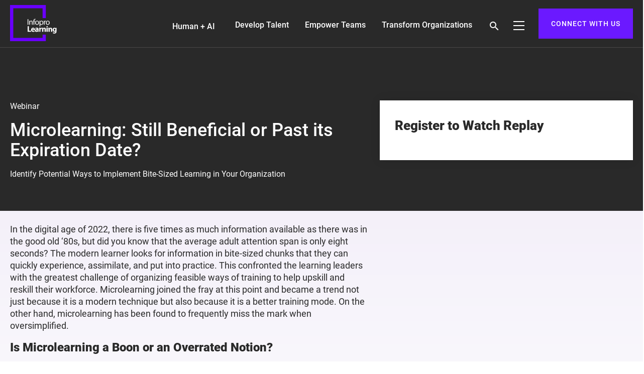

--- FILE ---
content_type: image/svg+xml
request_url: https://www.infoprolearning.com/wp-content/themes/ipl/assets/images-new/2024/corporate-office%201.svg
body_size: 1382
content:
<svg xmlns="http://www.w3.org/2000/svg" width="27.474" height="27.525" viewBox="0 0 27.474 27.525"><g transform="translate(-486.232 -326.756)"><path d="M506.98,332.322a1.31,1.31,0,1,0,1.311,1.31A1.311,1.311,0,0,0,506.98,332.322Z" fill="#6b19ff"/><path d="M499.548,327.249h-.02a13.247,13.247,0,0,0-9.409,3.958,13.7,13.7,0,0,0,0,19.12,13.257,13.257,0,0,0,9.414,3.955h.024a13.394,13.394,0,0,0,13.239-11.913.825.825,0,0,0-.712-.918.811.811,0,0,0-.6.173.8.8,0,0,0-.3.546,11.95,11.95,0,0,1-2.026,5.391l-.108.157-.18-.063a20.309,20.309,0,0,0-2.719-.743l-.257-.051.063-.254c.054-.219.105-.44.153-.665a.83.83,0,0,0-.625-.983.82.82,0,0,0-.962.626c-.058.277-.12.54-.186.8l-.056.214-.218-.028c-1.109-.143-2.269-.233-3.45-.266l-.242-.007v-5.529a.822.822,0,0,0-.814-.825h-5.441l.01-.26a22.157,22.157,0,0,1,.659-4.583l.054-.216.22.029c.726.093,1.473.164,2.218.211h.051a.826.826,0,0,0,.045-1.65c-.574-.036-1.143-.086-1.688-.149l-.328-.038.126-.3q.174-.423.369-.816c1.023-2.073,2.374-3.262,3.706-3.262a.826.826,0,0,0-.008-1.651Zm4.587,23.892a13.823,13.823,0,0,0,1.2-2.494l.073-.2.21.042c.68.133,1.32.289,1.9.462l.411.123-.309.3a11.715,11.715,0,0,1-3.14,2.162l-.128.207-.478-.478Zm-3.765-3.191.257.007c.9.026,1.85.094,2.82.2l.326.036-.121.3a10.821,10.821,0,0,1-.989,1.912h0l-.061.09c-.056.083-.113.165-.17.247l-.038.055a5.115,5.115,0,0,1-1.652,1.521l-.374.215Zm-12.487-8.283a11.913,11.913,0,0,1,2.1-5.745l.109-.154.179.062a20.623,20.623,0,0,0,2.7.734l.256.051-.062.253a24.1,24.1,0,0,0-.667,4.83l-.009.241h-4.63Zm2.177,8.053-.109-.157a11.9,11.9,0,0,1-2.068-5.7l-.025-.272h4.63l.009.241a24.177,24.177,0,0,0,.654,4.777l.06.253-.254.051a20.452,20.452,0,0,0-2.718.744Zm4.628,3.84a11.755,11.755,0,0,1-3.2-2.192l-.309-.3.411-.122c.594-.176,1.232-.331,1.9-.461l.209-.041.073.2a15.665,15.665,0,0,0,.627,1.464,12.239,12.239,0,0,0,.608,1.09l.448.716Zm3.674.759a6.4,6.4,0,0,1-2.518-2.964c-.13-.266-.26-.557-.384-.859l-.127-.307.33-.037c.941-.1,1.889-.172,2.82-.2l.257-.008.005,4.616Zm.382-10.727v4.2l.372-.01-.872.872v-.346c-1.1.039-2.173.126-3.2.259l-.221.028-.054-.216a22.189,22.189,0,0,1-.645-4.528l-.01-.26ZM495,330.336c-.22.352-.424.719-.607,1.089a15.152,15.152,0,0,0-.606,1.408l-.074.2-.208-.04c-.66-.129-1.289-.281-1.872-.451l-.416-.122.314-.3a11.74,11.74,0,0,1,3.153-2.148l.489-.227Z" fill="#bcbcbc"/><path d="M513.706,333.53a6.774,6.774,0,1,0-13.549,0c0,2.883,1.747,4.787,3.435,6.629a21.47,21.47,0,0,1,2.369,2.913.92.92,0,0,0,.782.434h.38a.917.917,0,0,0,.778-.428,21.478,21.478,0,0,1,2.375-2.922C511.96,338.318,513.706,336.414,513.706,333.53Zm-4.884,5.489c-.566.619-1.151,1.26-1.695,1.959l-.2.254-.2-.254c-.59-.762-1.225-1.452-1.786-2.061-1.583-1.727-2.95-3.218-2.952-5.386a4.937,4.937,0,0,1,4.929-4.908h.009l.1,0a4.938,4.938,0,0,1,4.829,4.9c0,2.168-1.365,3.659-2.945,5.384Z" fill="#6b19ff"/></g></svg>

--- FILE ---
content_type: image/svg+xml
request_url: https://www.infoprolearning.com/wp-content/themes/ipl/assets/images-new/2024/nav-icon-content-design.svg
body_size: 2965
content:
<svg xmlns="http://www.w3.org/2000/svg" xmlns:xlink="http://www.w3.org/1999/xlink" width="92" height="83" viewBox="0 0 92 83"><defs><clipPath id="a"><rect width="2" height="6" fill="#fff"/></clipPath></defs><g transform="translate(1351 -888)"><rect width="92" height="83" rx="3" transform="translate(-1351 888)" fill="#fff"/><path d="M7.266-2.707a3.139,3.139,0,0,1-1,2.089A3.274,3.274,0,0,1,4.031.117,3.006,3.006,0,0,1,1.608-.967,4.361,4.361,0,0,1,.7-3.867v-.82a4.861,4.861,0,0,1,.425-2.092,3.173,3.173,0,0,1,1.2-1.386,3.353,3.353,0,0,1,1.8-.483,3.083,3.083,0,0,1,2.18.759,3.176,3.176,0,0,1,.955,2.1H6.135A2.451,2.451,0,0,0,5.5-7.27a1.924,1.924,0,0,0-1.368-.458,2.013,2.013,0,0,0-1.69.8,3.661,3.661,0,0,0-.612,2.269v.827a3.764,3.764,0,0,0,.58,2.211A1.874,1.874,0,0,0,4.031-.8,2.165,2.165,0,0,0,5.47-1.228a2.357,2.357,0,0,0,.665-1.479Zm1.078-.521A3.745,3.745,0,0,1,8.71-4.9a2.732,2.732,0,0,1,1.02-1.148,2.775,2.775,0,0,1,1.491-.4,2.674,2.674,0,0,1,2.095.9,3.449,3.449,0,0,1,.8,2.385V-3.1a3.777,3.777,0,0,1-.354,1.661A2.692,2.692,0,0,1,12.747-.293a2.807,2.807,0,0,1-1.515.41,2.667,2.667,0,0,1-2.089-.9,3.432,3.432,0,0,1-.8-2.373Zm1.09.129a2.712,2.712,0,0,0,.489,1.693,1.566,1.566,0,0,0,1.31.639,1.556,1.556,0,0,0,1.313-.647,2.966,2.966,0,0,0,.486-1.813,2.708,2.708,0,0,0-.5-1.69,1.574,1.574,0,0,0-1.315-.647,1.557,1.557,0,0,0-1.295.639A2.944,2.944,0,0,0,9.434-3.1ZM16.5-6.34l.035.8a2.31,2.31,0,0,1,1.9-.914q2.01,0,2.027,2.268V0H19.377V-4.2a1.459,1.459,0,0,0-.313-1.014,1.256,1.256,0,0,0-.958-.328,1.564,1.564,0,0,0-.926.281,1.91,1.91,0,0,0-.621.738V0H15.475V-6.34Zm7.066-1.535V-6.34H24.75V-5.5H23.566v3.937a.88.88,0,0,0,.158.572.666.666,0,0,0,.539.191,2.624,2.624,0,0,0,.516-.07V0a3.161,3.161,0,0,1-.832.116,1.35,1.35,0,0,1-1.1-.439,1.888,1.888,0,0,1-.369-1.248V-5.5H21.328V-6.34h1.154V-7.875ZM28.646.117a2.77,2.77,0,0,1-2.1-.847,3.142,3.142,0,0,1-.809-2.265v-.2a3.8,3.8,0,0,1,.36-1.685,2.811,2.811,0,0,1,1.008-1.16,2.534,2.534,0,0,1,1.4-.419,2.374,2.374,0,0,1,1.922.814,3.526,3.526,0,0,1,.686,2.332v.451H26.824a2.254,2.254,0,0,0,.548,1.515,1.722,1.722,0,0,0,1.333.577A1.888,1.888,0,0,0,29.678-1a2.444,2.444,0,0,0,.7-.621l.662.516A2.662,2.662,0,0,1,28.646.117Zm-.135-5.684a1.446,1.446,0,0,0-1.1.478,2.321,2.321,0,0,0-.551,1.339h3.176v-.082a2.065,2.065,0,0,0-.445-1.28A1.361,1.361,0,0,0,28.512-5.566ZM33.4-6.34l.035.8a2.31,2.31,0,0,1,1.9-.914q2.01,0,2.027,2.268V0H36.275V-4.2a1.459,1.459,0,0,0-.313-1.014A1.256,1.256,0,0,0,35-5.537a1.564,1.564,0,0,0-.926.281,1.91,1.91,0,0,0-.621.738V0H32.373V-6.34Zm7.066-1.535V-6.34h1.184V-5.5H40.465v3.937a.88.88,0,0,0,.158.572.666.666,0,0,0,.539.191,2.624,2.624,0,0,0,.516-.07V0a3.161,3.161,0,0,1-.832.116,1.35,1.35,0,0,1-1.1-.439,1.888,1.888,0,0,1-.369-1.248V-5.5H38.227V-6.34h1.154V-7.875ZM.99,14V5.469H3.4a3.877,3.877,0,0,1,1.969.492,3.329,3.329,0,0,1,1.321,1.4A4.558,4.558,0,0,1,7.16,9.447v.545a4.574,4.574,0,0,1-.466,2.115A3.277,3.277,0,0,1,5.364,13.5a4.124,4.124,0,0,1-2.013.5ZM2.115,6.389V13.08H3.3a2.575,2.575,0,0,0,2.024-.809,3.344,3.344,0,0,0,.724-2.3v-.5a3.4,3.4,0,0,0-.683-2.261,2.429,2.429,0,0,0-1.937-.818Zm9.205,7.729a2.77,2.77,0,0,1-2.1-.847,3.142,3.142,0,0,1-.809-2.265v-.2a3.8,3.8,0,0,1,.36-1.685,2.811,2.811,0,0,1,1.008-1.16,2.534,2.534,0,0,1,1.4-.419,2.374,2.374,0,0,1,1.922.814,3.526,3.526,0,0,1,.686,2.332v.451H9.5a2.254,2.254,0,0,0,.548,1.515,1.722,1.722,0,0,0,1.333.577A1.888,1.888,0,0,0,12.352,13a2.444,2.444,0,0,0,.7-.621l.662.516A2.662,2.662,0,0,1,11.32,14.117Zm-.135-5.684a1.446,1.446,0,0,0-1.1.478,2.321,2.321,0,0,0-.551,1.339h3.176v-.082a2.065,2.065,0,0,0-.445-1.28A1.361,1.361,0,0,0,11.186,8.434Zm7.553,3.885a.8.8,0,0,0-.331-.683,3.187,3.187,0,0,0-1.154-.419,5.457,5.457,0,0,1-1.307-.422,1.859,1.859,0,0,1-.715-.586A1.4,1.4,0,0,1,15,9.4a1.645,1.645,0,0,1,.659-1.318,2.574,2.574,0,0,1,1.685-.539,2.649,2.649,0,0,1,1.749.557,1.768,1.768,0,0,1,.671,1.424h-1.09a.979.979,0,0,0-.378-.768,1.416,1.416,0,0,0-.952-.322,1.482,1.482,0,0,0-.926.258.812.812,0,0,0-.334.674.658.658,0,0,0,.311.592,3.821,3.821,0,0,0,1.122.381,5.847,5.847,0,0,1,1.315.434,1.919,1.919,0,0,1,.747.606,1.491,1.491,0,0,1,.243.864,1.623,1.623,0,0,1-.68,1.362,2.851,2.851,0,0,1-1.764.513,3.193,3.193,0,0,1-1.348-.27,2.192,2.192,0,0,1-.917-.753,1.815,1.815,0,0,1-.331-1.046h1.084a1.122,1.122,0,0,0,.437.864,1.693,1.693,0,0,0,1.075.319,1.748,1.748,0,0,0,.987-.249A.765.765,0,0,0,18.738,12.318ZM22.412,14H21.328V7.66h1.084ZM21.24,5.979a.647.647,0,0,1,.161-.445.6.6,0,0,1,.478-.182.614.614,0,0,1,.48.182.64.64,0,0,1,.164.445.619.619,0,0,1-.164.439.626.626,0,0,1-.48.176.616.616,0,0,1-.478-.176A.626.626,0,0,1,21.24,5.979Zm2.648,4.8a3.726,3.726,0,0,1,.686-2.358A2.363,2.363,0,0,1,28.2,8.363l.053-.7h.99v6.188a2.579,2.579,0,0,1-.729,1.939,2.692,2.692,0,0,1-1.96.709,3.261,3.261,0,0,1-1.342-.293,2.31,2.31,0,0,1-1-.8l.563-.65a2.12,2.12,0,0,0,1.705.861,1.661,1.661,0,0,0,1.233-.445,1.7,1.7,0,0,0,.442-1.254v-.545a2.228,2.228,0,0,1-1.775.75,2.166,2.166,0,0,1-1.8-.9A3.918,3.918,0,0,1,23.889,10.777Zm1.09.123a2.843,2.843,0,0,0,.439,1.685,1.428,1.428,0,0,0,1.23.612,1.588,1.588,0,0,0,1.506-.932V9.371a1.606,1.606,0,0,0-1.494-.908,1.441,1.441,0,0,0-1.236.615A3.1,3.1,0,0,0,24.979,10.9ZM31.9,7.66l.035.8a2.31,2.31,0,0,1,1.9-.914q2.01,0,2.027,2.268V14H34.781V9.8a1.459,1.459,0,0,0-.313-1.014,1.256,1.256,0,0,0-.958-.328,1.564,1.564,0,0,0-.926.281,1.91,1.91,0,0,0-.621.738V14H30.879V7.66Zm8.89-.108h-2.41L37.88,9H36.757l2.35-6.22h.97L42.43,9H41.3ZM38.688,6.68h1.8l-.9-2.58ZM44.276,9H43.2V2.78h1.077ZM47.9,5.578h1.623v.948H47.9v1.85H46.895V6.526H45.263V5.578h1.632V3.848H47.9Z" transform="translate(-1327 941.695)" fill="#292929"/><g transform="translate(-1323 899.514)"><path d="M398.544,304.706a1.235,1.235,0,0,1-.819-.315l-2.428-2.12-.006-.005a1.2,1.2,0,0,1-.111-1.684q.018-.021.037-.041l1.854-1.877-.485-1.021a.206.206,0,0,0-.028-.02l-2.923-.178-.047,0a1.271,1.271,0,0,1-1.157-1.21s0-.006,0-.009l-.006-2.878a.7.7,0,0,1-.019-.226,1.2,1.2,0,0,1,1.193-1.044h.018l2.939-.173a3.966,3.966,0,0,1,.413-1l-1.889-1.986a.7.7,0,0,1-.077-.1,1.025,1.025,0,0,1-.274-.666,1.108,1.108,0,0,1,.391-.864l2.294-2.127.02-.018a1.4,1.4,0,0,1,1.647-.093q.028.018.055.039l2.194,1.741.035,0,1.138-.414.456-.273.72,1.2-.513.308a.7.7,0,0,1-.121.057l-1.212.441a1.411,1.411,0,0,1-1.3-.163l-2.209-1.753-2.052,1.9,1.809,1.9a1.1,1.1,0,0,1,.235,1.355.7.7,0,0,1-.061.1,2.591,2.591,0,0,0-.374.882l0,.015a1.3,1.3,0,0,1-1.1.9l-.049,0-2.9.17.006,2.59,2.939.179a.7.7,0,0,1,.195.04,1.536,1.536,0,0,1,.878.752l.525,1.1a1.375,1.375,0,0,1-.019,1.176.7.7,0,0,1-.136.195l-1.834,1.856,2.17,1.894,2.192-1.688a1.166,1.166,0,0,1,1.378-.122.7.7,0,0,1,.133.1,5.23,5.23,0,0,0,.953.354l-.367,1.351a6.5,6.5,0,0,1-1.327-.511l-2.186,1.684a.7.7,0,0,1-.113.071A1.13,1.13,0,0,1,398.544,304.706Z" transform="translate(-393.104 -283.31)" fill="#6b19ff"/><g transform="translate(10.38 0)"><g transform="translate(0 0)"><path d="M438.758,298.117a.7.7,0,0,1-.7-.7v-14a.539.539,0,0,0-.538-.538h-4.126a.7.7,0,1,1,0-1.4h4.126a1.941,1.941,0,0,1,1.938,1.938v14A.7.7,0,0,1,438.758,298.117Z" transform="translate(-420.355 -282.18)" fill="#292929"/><path d="M421.124,306.1H409.8a1.771,1.771,0,0,1-1.722-1.812v-21a1.771,1.771,0,0,1,1.722-1.812h14.3a.7.7,0,0,1,0,1.4H409.8a.381.381,0,0,0-.322.412v21a.381.381,0,0,0,.322.412h11.324a.7.7,0,0,1,0,1.4Z" transform="translate(-408.778 -282.18)" fill="#292929"/><path d="M9.79.7H0A.7.7,0,0,1-.7,0,.7.7,0,0,1,0-.7H9.79a.7.7,0,0,1,.7.7A.7.7,0,0,1,9.79.7Z" transform="translate(4.135 8.074)" fill="#292929"/><path d="M9.747.7H0A.7.7,0,0,1-.7,0,.7.7,0,0,1,0-.7H9.747a.7.7,0,0,1,.7.7A.7.7,0,0,1,9.747.7Z" transform="translate(4.135 11.613)" fill="#292929"/><path d="M7.1.7H0A.7.7,0,0,1-.7,0,.7.7,0,0,1,0-.7H7.1a.7.7,0,0,1,.7.7A.7.7,0,0,1,7.1.7Z" transform="translate(3.208 15.151)" fill="#292929"/><path d="M437.5,298.889h-5.545a.7.7,0,0,1,0-1.4H437.5a.573.573,0,0,0,.539-.6V282.18a.7.7,0,1,1,1.4,0v14.708A1.973,1.973,0,0,1,437.5,298.889Z" transform="translate(-420.333 -274.964)" fill="#292929"/></g></g><g transform="translate(5.976 8.355)" clip-path="url(#a)"><path d="M3.5,1.4c-1.138,0-2.1.733-2.1,1.6s.962,1.6,2.1,1.6S5.6,3.867,5.6,3,4.638,1.4,3.5,1.4M3.5,0A3.279,3.279,0,0,1,7,3,3.279,3.279,0,0,1,3.5,6,3.279,3.279,0,0,1,0,3,3.279,3.279,0,0,1,3.5,0Z" fill="#6b19ff"/></g></g></g></svg>

--- FILE ---
content_type: image/svg+xml
request_url: https://www.infoprolearning.com/wp-content/themes/ipl/assets/images-new/speaker-pattern.svg
body_size: 753
content:
<svg xmlns="http://www.w3.org/2000/svg" xmlns:xlink="http://www.w3.org/1999/xlink" width="368.725" height="134.551" viewBox="0 0 368.725 134.551">
  <defs>
    <linearGradient id="linear-gradient" x1="0.5" y1="1" x2="0.5" gradientUnits="objectBoundingBox">
      <stop offset="0" stop-color="#6a00ff"/>
      <stop offset="0.301" stop-color="#a300b7"/>
      <stop offset="0.593" stop-color="#ffe2f1" stop-opacity="0.271"/>
      <stop offset="1" stop-color="#fff" stop-opacity="0"/>
    </linearGradient>
  </defs>
  <g id="Group_1206" data-name="Group 1206" transform="translate(-2.275 -1.725)">
    <g id="Group_825" data-name="Group 825" transform="translate(345 22)" opacity="0.2">
      <circle id="Ellipse_28" data-name="Ellipse 28" cx="1" cy="1" r="1" fill="#6b19ff"/>
      <circle id="Ellipse_29" data-name="Ellipse 29" cx="1" cy="1" r="1" transform="translate(12)" fill="#6b19ff"/>
      <circle id="Ellipse_30" data-name="Ellipse 30" cx="1" cy="1" r="1" transform="translate(24)" fill="#6b19ff"/>
      <circle id="Ellipse_31" data-name="Ellipse 31" cx="1" cy="1" r="1" transform="translate(0 12)" fill="#6b19ff"/>
      <circle id="Ellipse_32" data-name="Ellipse 32" cx="1" cy="1" r="1" transform="translate(12 12)" fill="#6b19ff"/>
      <circle id="Ellipse_33" data-name="Ellipse 33" cx="1" cy="1" r="1" transform="translate(24 12)" fill="#6b19ff"/>
      <circle id="Ellipse_34" data-name="Ellipse 34" cx="1" cy="1" r="1" transform="translate(0 24)" fill="#6b19ff"/>
      <circle id="Ellipse_35" data-name="Ellipse 35" cx="1" cy="1" r="1" transform="translate(12 24)" fill="#6b19ff"/>
      <circle id="Ellipse_36" data-name="Ellipse 36" cx="1" cy="1" r="1" transform="translate(24 24)" fill="#6b19ff"/>
    </g>
    <g id="Group_1205" data-name="Group 1205">
      <path id="Circle" d="M76.739,134.551H0c.178-2.394.42-4.809.717-7.178A143.238,143.238,0,0,1,7.1,99.52,145.741,145.741,0,0,1,57.911,29.412,147.256,147.256,0,0,1,82.119,14.733,149.016,149.016,0,0,1,136.323.362C139.751.122,143.238,0,146.688,0a148.578,148.578,0,0,1,18.017,1.1c4.436.544,8.908,1.3,13.295,2.253v79.4a70.751,70.751,0,0,0-31.341-7.3,71.825,71.825,0,0,0-34.906,9.064A69.977,69.977,0,0,0,79.52,123.2a68.924,68.924,0,0,0-2.781,11.347Z" transform="translate(180.275 136.275) rotate(180)" opacity="0.03" fill="url(#linear-gradient)"/>
    </g>
  </g>
</svg>


--- FILE ---
content_type: image/svg+xml
request_url: https://www.infoprolearning.com/wp-content/themes/ipl/assets/images-new/2024/nav-icon-Rewards.svg
body_size: 4674
content:
<svg xmlns="http://www.w3.org/2000/svg" width="84" height="83" viewBox="0 0 84 83"><g transform="translate(1114 -2615)"><rect width="84" height="83" rx="3" transform="translate(-1114 2615)" fill="#fff"/><path d="M-32.957-3.739h-2.171V0h-1.225V-9.242h3.06a3.621,3.621,0,0,1,2.4.711,2.558,2.558,0,0,1,.841,2.069,2.488,2.488,0,0,1-.467,1.5,2.785,2.785,0,0,1-1.3.958l2.171,3.923V0h-1.308Zm-2.171-1h1.873a2.112,2.112,0,0,0,1.444-.471,1.591,1.591,0,0,0,.536-1.259,1.676,1.676,0,0,0-.511-1.316,2.164,2.164,0,0,0-1.476-.464h-1.866ZM-25.676.127A3,3,0,0,1-27.949-.79a3.4,3.4,0,0,1-.876-2.453v-.216a4.121,4.121,0,0,1,.39-1.825,3.045,3.045,0,0,1,1.092-1.257A2.745,2.745,0,0,1-25.822-7a2.572,2.572,0,0,1,2.082.882A3.82,3.82,0,0,1-23-3.586V-3.1H-27.65a2.441,2.441,0,0,0,.594,1.641,1.866,1.866,0,0,0,1.444.625,2.045,2.045,0,0,0,1.054-.254,2.648,2.648,0,0,0,.755-.673l.717.559A2.884,2.884,0,0,1-25.676.127Zm-.146-6.157a1.566,1.566,0,0,0-1.193.517,2.515,2.515,0,0,0-.6,1.45h3.44v-.089a2.237,2.237,0,0,0-.482-1.387A1.475,1.475,0,0,0-25.822-6.03Zm10.264,4.412,1.32-5.25h1.174l-2,6.868h-.952l-1.669-5.205L-19.31,0h-.952l-1.993-6.868h1.168l1.352,5.142,1.6-5.142h.946ZM-7.63,0a2.467,2.467,0,0,1-.165-.724A2.62,2.62,0,0,1-9.75.127a2.424,2.424,0,0,1-1.666-.574A1.859,1.859,0,0,1-12.067-1.9a1.942,1.942,0,0,1,.816-1.666,3.846,3.846,0,0,1,2.295-.594h1.143V-4.7a1.319,1.319,0,0,0-.368-.981,1.48,1.48,0,0,0-1.085-.365,1.712,1.712,0,0,0-1.054.317.935.935,0,0,0-.425.768h-1.181a1.621,1.621,0,0,1,.365-.993,2.491,2.491,0,0,1,.99-.759A3.331,3.331,0,0,1-9.2-7a2.715,2.715,0,0,1,1.86.594,2.141,2.141,0,0,1,.7,1.635v3.161A3.865,3.865,0,0,0-6.4-.1V0ZM-9.579-.9a2.064,2.064,0,0,0,1.047-.286,1.728,1.728,0,0,0,.717-.743V-3.333h-.92q-2.158,0-2.158,1.263a1.069,1.069,0,0,0,.368.863A1.415,1.415,0,0,0-9.579-.9Zm8.1-4.919a3.519,3.519,0,0,0-.578-.044,1.547,1.547,0,0,0-1.568.984V0H-4.8V-6.868h1.143l.019.793A1.829,1.829,0,0,1-2-7a1.2,1.2,0,0,1,.521.089Zm.673,2.323A4.023,4.023,0,0,1-.057-6.033,2.369,2.369,0,0,1,1.9-7a2.382,2.382,0,0,1,1.911.825V-9.75H4.989V0H3.91L3.853-.736A2.391,2.391,0,0,1,1.892.127,2.346,2.346,0,0,1-.054-.851,4.069,4.069,0,0,1-.806-3.4Zm1.174.133A3.046,3.046,0,0,0,.851-1.53a1.56,1.56,0,0,0,1.333.66,1.713,1.713,0,0,0,1.631-1V-5.027A1.726,1.726,0,0,0,2.2-6a1.567,1.567,0,0,0-1.346.667A3.354,3.354,0,0,0,.368-3.358ZM10.81-1.822a.865.865,0,0,0-.359-.74A3.452,3.452,0,0,0,9.2-3.015a5.912,5.912,0,0,1-1.416-.457,2.014,2.014,0,0,1-.774-.635,1.518,1.518,0,0,1-.251-.876,1.782,1.782,0,0,1,.714-1.428A2.789,2.789,0,0,1,9.3-7a2.87,2.87,0,0,1,1.895.6,1.915,1.915,0,0,1,.727,1.542H10.74a1.06,1.06,0,0,0-.409-.832A1.534,1.534,0,0,0,9.3-6.03a1.605,1.605,0,0,0-1,.279.879.879,0,0,0-.362.73.712.712,0,0,0,.336.641,4.139,4.139,0,0,0,1.216.413,6.334,6.334,0,0,1,1.425.47,2.079,2.079,0,0,1,.809.657,1.615,1.615,0,0,1,.263.936,1.758,1.758,0,0,1-.736,1.476A3.089,3.089,0,0,1,9.337.127a3.459,3.459,0,0,1-1.46-.292,2.375,2.375,0,0,1-.993-.816,1.966,1.966,0,0,1-.359-1.133H7.7a1.216,1.216,0,0,0,.473.936,1.835,1.835,0,0,0,1.165.346,1.894,1.894,0,0,0,1.07-.27A.829.829,0,0,0,10.81-1.822ZM20.973,0a2.467,2.467,0,0,1-.165-.724,2.62,2.62,0,0,1-1.955.851,2.424,2.424,0,0,1-1.666-.574A1.859,1.859,0,0,1,16.536-1.9a1.942,1.942,0,0,1,.816-1.666,3.846,3.846,0,0,1,2.295-.594h1.143V-4.7a1.319,1.319,0,0,0-.368-.981,1.48,1.48,0,0,0-1.085-.365,1.712,1.712,0,0,0-1.054.317.935.935,0,0,0-.425.768H16.675a1.621,1.621,0,0,1,.365-.993,2.491,2.491,0,0,1,.99-.759A3.331,3.331,0,0,1,19.4-7a2.715,2.715,0,0,1,1.86.594,2.141,2.141,0,0,1,.7,1.635v3.161A3.865,3.865,0,0,0,22.2-.1V0ZM19.024-.9a2.064,2.064,0,0,0,1.047-.286,1.728,1.728,0,0,0,.717-.743V-3.333h-.92q-2.158,0-2.158,1.263a1.069,1.069,0,0,0,.368.863A1.415,1.415,0,0,0,19.024-.9Zm5.891-5.973L24.953-6A2.5,2.5,0,0,1,27.009-7q2.177,0,2.2,2.457V0H28.031V-4.545a1.581,1.581,0,0,0-.34-1.1A1.361,1.361,0,0,0,26.654-6a1.7,1.7,0,0,0-1,.3,2.069,2.069,0,0,0-.673.8V0H23.8V-6.868Zm5.776,3.377a4.023,4.023,0,0,1,.749-2.542A2.369,2.369,0,0,1,33.4-7a2.382,2.382,0,0,1,1.911.825V-9.75h1.174V0H35.407L35.35-.736a2.391,2.391,0,0,1-1.961.863,2.346,2.346,0,0,1-1.946-.978A4.069,4.069,0,0,1,30.691-3.4Zm1.174.133a3.046,3.046,0,0,0,.482,1.828,1.56,1.56,0,0,0,1.333.66,1.713,1.713,0,0,0,1.631-1V-5.027A1.726,1.726,0,0,0,33.693-6a1.567,1.567,0,0,0-1.346.667A3.354,3.354,0,0,0,31.865-3.358ZM-29.9,10.261h-2.171V14h-1.225V4.758h3.06a3.621,3.621,0,0,1,2.4.711,2.558,2.558,0,0,1,.841,2.069,2.488,2.488,0,0,1-.467,1.5,2.785,2.785,0,0,1-1.3.958l2.171,3.923V14h-1.308Zm-2.171-1H-30.2a2.112,2.112,0,0,0,1.444-.471,1.591,1.591,0,0,0,.536-1.259,1.676,1.676,0,0,0-.511-1.316A2.164,2.164,0,0,0-30.2,5.754h-1.866Zm9.452,4.862a3,3,0,0,1-2.272-.917,3.4,3.4,0,0,1-.876-2.453v-.216a4.121,4.121,0,0,1,.39-1.825,3.045,3.045,0,0,1,1.092-1.257A2.745,2.745,0,0,1-22.763,7a2.572,2.572,0,0,1,2.082.882,3.82,3.82,0,0,1,.743,2.526V10.9h-4.653A2.441,2.441,0,0,0-24,12.543a1.866,1.866,0,0,0,1.444.625,2.045,2.045,0,0,0,1.054-.254,2.648,2.648,0,0,0,.755-.673l.717.559A2.884,2.884,0,0,1-22.617,14.127Zm-.146-6.157a1.566,1.566,0,0,0-1.193.517,2.515,2.515,0,0,0-.6,1.45h3.44V9.849a2.237,2.237,0,0,0-.482-1.387A1.475,1.475,0,0,0-22.763,7.97Zm6.938,5.2a1.692,1.692,0,0,0,1.1-.381,1.34,1.34,0,0,0,.521-.952H-13.1a2.13,2.13,0,0,1-.406,1.124,2.676,2.676,0,0,1-1,.851,2.885,2.885,0,0,1-1.323.317,2.829,2.829,0,0,1-2.231-.936,3.729,3.729,0,0,1-.828-2.561v-.2a4.135,4.135,0,0,1,.368-1.784,2.8,2.8,0,0,1,1.057-1.212A3,3,0,0,1-15.831,7a2.755,2.755,0,0,1,1.92.692,2.473,2.473,0,0,1,.816,1.8h-1.111a1.618,1.618,0,0,0-.5-1.095,1.57,1.57,0,0,0-1.12-.428,1.644,1.644,0,0,0-1.387.644,3.026,3.026,0,0,0-.492,1.863V10.7a2.966,2.966,0,0,0,.489,1.828A1.651,1.651,0,0,0-15.825,13.168Zm3.739-2.666a4.057,4.057,0,0,1,.4-1.815,2.96,2.96,0,0,1,1.1-1.244A3.007,3.007,0,0,1-8.969,7,2.9,2.9,0,0,1-6.7,7.976a3.736,3.736,0,0,1,.866,2.583v.083a4.092,4.092,0,0,1-.384,1.8,2.916,2.916,0,0,1-1.1,1.241,3.041,3.041,0,0,1-1.641.444,2.889,2.889,0,0,1-2.263-.971,3.718,3.718,0,0,1-.866-2.571Zm1.181.14a2.938,2.938,0,0,0,.53,1.834,1.7,1.7,0,0,0,1.419.692,1.686,1.686,0,0,0,1.422-.7A3.213,3.213,0,0,0-7.008,10.5a2.933,2.933,0,0,0-.536-1.831,1.705,1.705,0,0,0-1.425-.7,1.686,1.686,0,0,0-1.4.692A3.189,3.189,0,0,0-10.905,10.642Zm6.265-.133A4.037,4.037,0,0,1-3.9,7.954,2.375,2.375,0,0,1-1.93,7a2.363,2.363,0,0,1,1.961.889l.057-.762H1.162v6.7a2.794,2.794,0,0,1-.79,2.1,2.916,2.916,0,0,1-2.123.768,3.532,3.532,0,0,1-1.454-.317,2.5,2.5,0,0,1-1.085-.87l.609-.7a2.3,2.3,0,0,0,1.847.933A1.8,1.8,0,0,0-.5,15.263,1.844,1.844,0,0,0-.019,13.9v-.59a2.414,2.414,0,0,1-1.923.813,2.346,2.346,0,0,1-1.952-.971A4.244,4.244,0,0,1-4.64,10.509Zm1.181.133a3.08,3.08,0,0,0,.476,1.825,1.547,1.547,0,0,0,1.333.663A1.72,1.72,0,0,0-.019,12.121V8.985A1.74,1.74,0,0,0-1.638,8a1.561,1.561,0,0,0-1.339.667A3.354,3.354,0,0,0-3.459,10.642Zm7.5-3.51L4.082,8A2.5,2.5,0,0,1,6.138,7q2.177,0,2.2,2.457V14H7.16V9.455a1.581,1.581,0,0,0-.34-1.1A1.361,1.361,0,0,0,5.783,8a1.7,1.7,0,0,0-1,.3,2.069,2.069,0,0,0-.673.8V14H2.933V7.132ZM11.381,14H10.207V7.132h1.174Zm-1.27-8.69a.7.7,0,0,1,.175-.482.655.655,0,0,1,.517-.2.666.666,0,0,1,.521.2.694.694,0,0,1,.178.482.671.671,0,0,1-.178.476.678.678,0,0,1-.521.19.667.667,0,0,1-.517-.19A.678.678,0,0,1,10.112,5.31Zm4.742.159V7.132h1.282V8.04H14.854V12.3a.953.953,0,0,0,.171.62.721.721,0,0,0,.584.207,2.843,2.843,0,0,0,.559-.076V14a3.424,3.424,0,0,1-.9.126,1.462,1.462,0,0,1-1.187-.476,2.045,2.045,0,0,1-.4-1.352V8.04h-1.25V7.132h1.25V5.469ZM18.783,14H17.608V7.132h1.174Zm-1.27-8.69a.7.7,0,0,1,.175-.482.655.655,0,0,1,.517-.2.666.666,0,0,1,.521.2.694.694,0,0,1,.178.482.671.671,0,0,1-.178.476.678.678,0,0,1-.521.19.667.667,0,0,1-.517-.19A.678.678,0,0,1,17.513,5.31ZM20.351,10.5a4.057,4.057,0,0,1,.4-1.815,2.96,2.96,0,0,1,1.1-1.244A3.007,3.007,0,0,1,23.467,7a2.9,2.9,0,0,1,2.269.971A3.736,3.736,0,0,1,26.6,10.56v.083a4.092,4.092,0,0,1-.384,1.8,2.916,2.916,0,0,1-1.1,1.241,3.041,3.041,0,0,1-1.641.444,2.889,2.889,0,0,1-2.263-.971,3.718,3.718,0,0,1-.866-2.571Zm1.181.14a2.938,2.938,0,0,0,.53,1.834,1.8,1.8,0,0,0,2.841-.01,3.213,3.213,0,0,0,.527-1.965,2.933,2.933,0,0,0-.536-1.831,1.705,1.705,0,0,0-1.425-.7,1.686,1.686,0,0,0-1.4.692A3.189,3.189,0,0,0,21.531,10.642Zm7.655-3.51L29.225,8A2.5,2.5,0,0,1,31.281,7q2.177,0,2.2,2.457V14H32.3V9.455a1.581,1.581,0,0,0-.34-1.1A1.361,1.361,0,0,0,30.926,8a1.7,1.7,0,0,0-1,.3,2.069,2.069,0,0,0-.673.8V14H28.076V7.132Z" transform="translate(-1072 2672)" fill="#292929"/><g transform="translate(-1204.352 1842.933)"><g transform="translate(116.351 788.241)"><path d="M128,817.646a1.258,1.258,0,0,1-.141-.008h-4.9a.7.7,0,0,1-.114-.009,1.259,1.259,0,0,1-.8-.474,1.2,1.2,0,0,1-.239-.869v-1.77a1.9,1.9,0,0,0-.552-1.373c-.788-.788-1.575-1.6-2.336-2.387s-1.522-1.572-2.294-2.344a3.088,3.088,0,0,1-.974-2.324V794a2.206,2.206,0,0,1,1.919-2.278h.006a2.175,2.175,0,0,1,2.4,1.921v.013c.054.511.108,1.037.162,1.562.047.457.094.914.14,1.359.1.842.192,1.707.28,2.544.077.74.157,1.5.245,2.247a3.321,3.321,0,0,1,.372.171q.03.016.058.035a5.734,5.734,0,0,1,.9.729c.935.837,1.9,1.7,2.872,2.62,1.077.975,2.087,1.935,3.086,2.935a3.475,3.475,0,0,1,1.123,2.377q0,.023,0,.047v6.206a.7.7,0,0,1-.01.116,1.262,1.262,0,0,1-.473.8A1.192,1.192,0,0,1,128,817.646Zm-4.794-1.408h4.606V810.3a2.07,2.07,0,0,0-.679-1.424l-.024-.023c-.988-.989-1.987-1.938-3.053-2.9l-.012-.011c-.962-.911-1.928-1.775-2.862-2.61l-.028-.027a4.353,4.353,0,0,0-.671-.549c-.477-.248-.613-.159-.869.148l-.017.02a.628.628,0,0,0,.025.854l.015.015c.518.55,1.073,1.052,1.661,1.583.288.26.585.529.874.8.156.137.3.277.448.412.638.6,1.059.97,1.655.97a.7.7,0,0,1,0,1.4,3.769,3.769,0,0,1-2.615-1.352c-.143-.135-.279-.263-.419-.386l-.019-.017c-.282-.266-.577-.532-.863-.79-.58-.524-1.18-1.067-1.735-1.655A2.02,2.02,0,0,1,118.55,802a2.276,2.276,0,0,1,.841-.659c-.08-.692-.153-1.393-.225-2.076-.087-.833-.177-1.694-.278-2.526v-.011c-.047-.449-.094-.909-.141-1.369-.053-.521-.107-1.043-.161-1.55a.774.774,0,0,0-.83-.7.8.8,0,0,0-.7.827q0,.022,0,.044v12.111a1.707,1.707,0,0,0,.525,1.3l.027.025c.784.784,1.566,1.591,2.322,2.372s1.54,1.59,2.321,2.371a3.314,3.314,0,0,1,.962,2.363Z" transform="translate(-116.351 -792.402)" fill="#292929"/><path d="M146.445,817.646a1.2,1.2,0,0,1-.7-.223,1.254,1.254,0,0,1-.5-.825.7.7,0,0,1-.009-.114v-6.206c0-.015,0-.031,0-.046a3.472,3.472,0,0,1,1.122-2.378c1-1,2.012-1.962,3.087-2.935.952-.9,1.917-1.766,2.85-2.6l.02-.018a5.744,5.744,0,0,1,.9-.729q.028-.019.058-.035a3.242,3.242,0,0,1,.424-.191c.087-.738.166-1.494.242-2.228.087-.837.178-1.7.28-2.543.047-.445.094-.9.14-1.358.054-.525.108-1.052.162-1.564v-.013a2.175,2.175,0,0,1,2.4-1.921h.006A2.206,2.206,0,0,1,158.844,794v12.091a3.088,3.088,0,0,1-.974,2.324c-.772.772-1.546,1.572-2.295,2.345s-1.548,1.6-2.336,2.386a1.9,1.9,0,0,0-.551,1.372v1.77a1.2,1.2,0,0,1-.239.869,1.26,1.26,0,0,1-.8.474.7.7,0,0,1-.114.009h-4.95A1.26,1.26,0,0,1,146.445,817.646Zm.187-1.408h4.656v-1.722a3.313,3.313,0,0,1,.961-2.362c.781-.781,1.564-1.589,2.321-2.37s1.539-1.589,2.323-2.373l.027-.025a1.707,1.707,0,0,0,.525-1.3V793.978c0-.015,0-.029,0-.044a.8.8,0,0,0-.7-.827.774.774,0,0,0-.83.7c-.054.508-.107,1.03-.161,1.552-.047.46-.094.919-.141,1.367v.011c-.1.832-.191,1.693-.278,2.526-.072.69-.146,1.4-.227,2.1a2.32,2.32,0,0,1,.794.637,2.02,2.02,0,0,1-.077,2.762c-.556.59-1.157,1.134-1.739,1.659-.284.257-.577.522-.858.786l-.019.017c-.14.123-.276.25-.419.386a3.769,3.769,0,0,1-2.615,1.352.7.7,0,0,1,0-1.4c.6,0,1.017-.369,1.655-.97.143-.135.292-.275.448-.412.288-.271.584-.538.869-.8.589-.533,1.146-1.036,1.665-1.587l.015-.016a.628.628,0,0,0,.025-.854l-.017-.02c-.257-.308-.393-.4-.87-.149a4.356,4.356,0,0,0-.672.549l-.028.027-.034.031c-.928.83-1.887,1.689-2.827,2.58l-.012.011c-1.064.963-2.063,1.912-3.054,2.9l-.024.023a2.066,2.066,0,0,0-.679,1.424Z" transform="translate(-126.954 -792.402)" fill="#292929"/></g><g transform="translate(122.688 780.793)"><path d="M1.48,1.685a.7.7,0,0,1-.387-.117L-.388.583a.7.7,0,0,1-.2-.971.7.7,0,0,1,.971-.2L1.869.4A.7.7,0,0,1,1.48,1.685Z" transform="translate(0.248 4.491)" fill="#6b19ff"/><path d="M0,1.657a.7.7,0,0,1-.59-.323A.7.7,0,0,1-.377.367l1.5-.957a.7.7,0,0,1,.967.212A.7.7,0,0,1,1.872.59l-1.5.957A.7.7,0,0,1,0,1.657Z" transform="translate(0 10.769)" fill="#6b19ff"/><path d="M0,1.685a.7.7,0,0,1-.584-.312A.7.7,0,0,1-.388.4L1.093-.583a.7.7,0,0,1,.971.2.7.7,0,0,1-.2.971L.388,1.568A.7.7,0,0,1,0,1.685Z" transform="translate(16.659 4.491)" fill="#6b19ff"/><path d="M0,2.743a.7.7,0,0,1-.7-.7V0A.7.7,0,0,1,0-.7.7.7,0,0,1,.7,0V2.043A.7.7,0,0,1,0,2.743Z" transform="translate(9.158 0)" fill="#6b19ff"/><path d="M1.5,1.657a.7.7,0,0,1-.375-.11L-.376.59A.7.7,0,0,1-.59-.376.7.7,0,0,1,.376-.59l1.5.957A.7.7,0,0,1,1.5,1.657Z" transform="translate(16.886 10.769)" fill="#6b19ff"/></g><path d="M19.59.316a.848.848,0,0,1,.7.368.7.7,0,0,1,.055.092v0l.013.027.006.014L21.8,3.828l3.161.343h.006A.853.853,0,0,1,25.5,5.6l-.019.02-2.45,2.45.622,3.1,0,.016a.848.848,0,0,1-1.215.911l-.006,0L19.59,10.637l-2.749,1.446-.013.007a.857.857,0,0,1-.381.09.847.847,0,0,1-.828-1.032L16.3,7.99,13.877,5.634a.85.85,0,0,1,.487-1.456h.006l3.141-.341,1.3-3.011A.848.848,0,0,1,19.59.316ZM20.67,4.7,19.616,2.5l-.949,2.193-.016.035a.85.85,0,0,1-.689.47l-2.272.247,1.8,1.745A.83.83,0,0,1,17.735,8l-.5,2.3,1.956-1.029.013-.007a.865.865,0,0,1,.761,0l.006,0,2.079,1.066L21.6,8.051q0-.019-.007-.039a.92.92,0,0,1,.131-.586.7.7,0,0,1,.11-.142l1.845-1.845L21.35,5.187h-.011A.84.84,0,0,1,20.67,4.7Z" transform="translate(112.213 784.268)" fill="#6b19ff"/></g></g></svg>